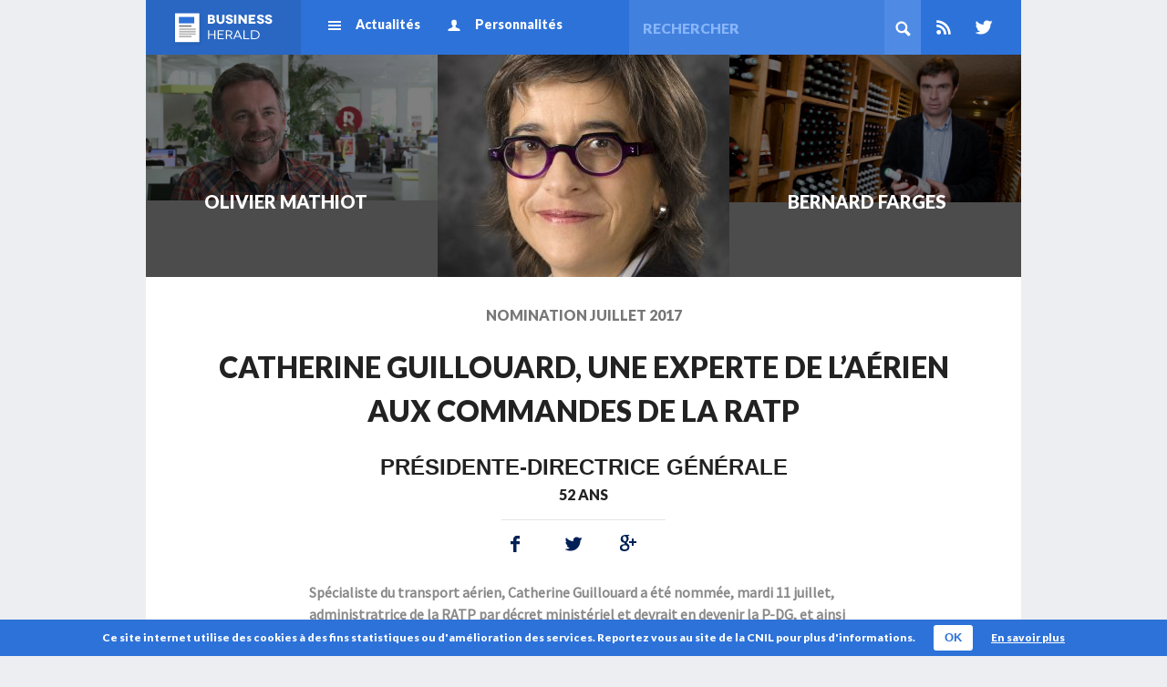

--- FILE ---
content_type: text/html; charset=UTF-8
request_url: https://business-herald.com/personnalites/catherine-guillouard-ratp
body_size: 10873
content:
<!doctype html>

<html lang="en" class="no-js" prefix="og: http://ogp.me/ns# fb: http://ogp.me/ns/fb#">

<head  profile="http://gmpg.org/xfn/11">

    <meta charset="UTF-8">

    <title>Catherine Guillouard, une experte de l&#039;aérien aux commandes de la RATP - Business Herald</title><link rel="preload" as="style" href="https://fonts.googleapis.com/css?family=Source%20Sans%20Pro%7CLato%3A900&#038;display=swap' rel='dns-prefetch" /><link rel="stylesheet" href="https://fonts.googleapis.com/css?family=Source%20Sans%20Pro%7CLato%3A900&#038;display=swap' rel='dns-prefetch" media="print" onload="this.media='all'" /><noscript><link rel="stylesheet" href="https://fonts.googleapis.com/css?family=Source%20Sans%20Pro%7CLato%3A900&#038;display=swap' rel='dns-prefetch" /></noscript>

    
    <meta name="viewport" content="initial-scale=1, maximum-scale=1">

    
    <link rel="shortcut icon" href="https://business-herald.com/wp-content/themes/business-herald/favicon.ico">

    <link rel="stylesheet" href="https://business-herald.com/wp-content/themes/business-herald-child/style.css">

    

    

    <!--[if lt IE 9]>

    <script src="https://business-herald.com/wp-content/themes/business-herald/js/vendor/html5shiv.js"></script>

    <![endif]-->

    <meta name='robots' content='index, follow, max-image-preview:large, max-snippet:-1, max-video-preview:-1' />
	<style>img:is([sizes="auto" i], [sizes^="auto," i]) { contain-intrinsic-size: 3000px 1500px }</style>
	
	<!-- This site is optimized with the Yoast SEO plugin v26.3 - https://yoast.com/wordpress/plugins/seo/ -->
	<link rel="canonical" href="https://business-herald.com/personnalites/catherine-guillouard-ratp" />
	<meta property="og:locale" content="fr_FR" />
	<meta property="og:type" content="article" />
	<meta property="og:title" content="Catherine Guillouard, une experte de l&#039;aérien aux commandes de la RATP - Business Herald" />
	<meta property="og:description" content="Spécialiste du transport aérien, Catherine Guillouard a été nommée, mardi 11 juillet, administratrice de la RATP par décret ministériel et devrait en devenir la P-DG, et ainsi succéder à Elisabeth Borne devenue ministre des Transports du gouvernement d&rsquo;Édouard Philippe. Proposée par Emmanuel Macron, cette énarque de 52 ans devra entre autres préparer l’entreprise à l’arrivée de la" />
	<meta property="og:url" content="https://business-herald.com/personnalites/catherine-guillouard-ratp" />
	<meta property="og:site_name" content="Business Herald" />
	<meta property="og:image" content="https://business-herald.com/wp-content/uploads/2017/07/catherine-guillouard-ratp.jpg" />
	<meta property="og:image:width" content="1133" />
	<meta property="og:image:height" content="1493" />
	<meta property="og:image:type" content="image/jpeg" />
	<meta name="twitter:label1" content="Durée de lecture estimée" />
	<meta name="twitter:data1" content="4 minutes" />
	<script type="application/ld+json" class="yoast-schema-graph">{"@context":"https://schema.org","@graph":[{"@type":"WebPage","@id":"https://business-herald.com/personnalites/catherine-guillouard-ratp","url":"https://business-herald.com/personnalites/catherine-guillouard-ratp","name":"Catherine Guillouard, une experte de l'aérien aux commandes de la RATP - Business Herald","isPartOf":{"@id":"https://business-herald.com/#website"},"primaryImageOfPage":{"@id":"https://business-herald.com/personnalites/catherine-guillouard-ratp#primaryimage"},"image":{"@id":"https://business-herald.com/personnalites/catherine-guillouard-ratp#primaryimage"},"thumbnailUrl":"https://business-herald.com/wp-content/uploads/2017/07/catherine-guillouard-ratp.jpg","datePublished":"2017-07-12T13:32:41+00:00","breadcrumb":{"@id":"https://business-herald.com/personnalites/catherine-guillouard-ratp#breadcrumb"},"inLanguage":"fr-FR","potentialAction":[{"@type":"ReadAction","target":["https://business-herald.com/personnalites/catherine-guillouard-ratp"]}]},{"@type":"ImageObject","inLanguage":"fr-FR","@id":"https://business-herald.com/personnalites/catherine-guillouard-ratp#primaryimage","url":"https://business-herald.com/wp-content/uploads/2017/07/catherine-guillouard-ratp.jpg","contentUrl":"https://business-herald.com/wp-content/uploads/2017/07/catherine-guillouard-ratp.jpg","width":1133,"height":1493,"caption":"Catherine Guillouard RATP"},{"@type":"BreadcrumbList","@id":"https://business-herald.com/personnalites/catherine-guillouard-ratp#breadcrumb","itemListElement":[{"@type":"ListItem","position":1,"name":"Personnalités","item":"https://business-herald.com/personnalites"},{"@type":"ListItem","position":2,"name":"Catherine Guillouard, une experte de l&rsquo;aérien aux commandes de la RATP"}]},{"@type":"WebSite","@id":"https://business-herald.com/#website","url":"https://business-herald.com/","name":"Business Herald","description":"Site d&#039;actualité économique, financière et industrielle","potentialAction":[{"@type":"SearchAction","target":{"@type":"EntryPoint","urlTemplate":"https://business-herald.com/?s={search_term_string}"},"query-input":{"@type":"PropertyValueSpecification","valueRequired":true,"valueName":"search_term_string"}}],"inLanguage":"fr-FR"}]}</script>
	<!-- / Yoast SEO plugin. -->


<link href='https://fonts.gstatic.com' crossorigin rel='preconnect' />
<link rel='stylesheet' id='wp-block-library-css' href='https://business-herald.com/wp-includes/css/dist/block-library/style.min.css' type='text/css' media='all' />
<style id='classic-theme-styles-inline-css' type='text/css'>
/*! This file is auto-generated */
.wp-block-button__link{color:#fff;background-color:#32373c;border-radius:9999px;box-shadow:none;text-decoration:none;padding:calc(.667em + 2px) calc(1.333em + 2px);font-size:1.125em}.wp-block-file__button{background:#32373c;color:#fff;text-decoration:none}
</style>
<style id='global-styles-inline-css' type='text/css'>
:root{--wp--preset--aspect-ratio--square: 1;--wp--preset--aspect-ratio--4-3: 4/3;--wp--preset--aspect-ratio--3-4: 3/4;--wp--preset--aspect-ratio--3-2: 3/2;--wp--preset--aspect-ratio--2-3: 2/3;--wp--preset--aspect-ratio--16-9: 16/9;--wp--preset--aspect-ratio--9-16: 9/16;--wp--preset--color--black: #000000;--wp--preset--color--cyan-bluish-gray: #abb8c3;--wp--preset--color--white: #ffffff;--wp--preset--color--pale-pink: #f78da7;--wp--preset--color--vivid-red: #cf2e2e;--wp--preset--color--luminous-vivid-orange: #ff6900;--wp--preset--color--luminous-vivid-amber: #fcb900;--wp--preset--color--light-green-cyan: #7bdcb5;--wp--preset--color--vivid-green-cyan: #00d084;--wp--preset--color--pale-cyan-blue: #8ed1fc;--wp--preset--color--vivid-cyan-blue: #0693e3;--wp--preset--color--vivid-purple: #9b51e0;--wp--preset--gradient--vivid-cyan-blue-to-vivid-purple: linear-gradient(135deg,rgba(6,147,227,1) 0%,rgb(155,81,224) 100%);--wp--preset--gradient--light-green-cyan-to-vivid-green-cyan: linear-gradient(135deg,rgb(122,220,180) 0%,rgb(0,208,130) 100%);--wp--preset--gradient--luminous-vivid-amber-to-luminous-vivid-orange: linear-gradient(135deg,rgba(252,185,0,1) 0%,rgba(255,105,0,1) 100%);--wp--preset--gradient--luminous-vivid-orange-to-vivid-red: linear-gradient(135deg,rgba(255,105,0,1) 0%,rgb(207,46,46) 100%);--wp--preset--gradient--very-light-gray-to-cyan-bluish-gray: linear-gradient(135deg,rgb(238,238,238) 0%,rgb(169,184,195) 100%);--wp--preset--gradient--cool-to-warm-spectrum: linear-gradient(135deg,rgb(74,234,220) 0%,rgb(151,120,209) 20%,rgb(207,42,186) 40%,rgb(238,44,130) 60%,rgb(251,105,98) 80%,rgb(254,248,76) 100%);--wp--preset--gradient--blush-light-purple: linear-gradient(135deg,rgb(255,206,236) 0%,rgb(152,150,240) 100%);--wp--preset--gradient--blush-bordeaux: linear-gradient(135deg,rgb(254,205,165) 0%,rgb(254,45,45) 50%,rgb(107,0,62) 100%);--wp--preset--gradient--luminous-dusk: linear-gradient(135deg,rgb(255,203,112) 0%,rgb(199,81,192) 50%,rgb(65,88,208) 100%);--wp--preset--gradient--pale-ocean: linear-gradient(135deg,rgb(255,245,203) 0%,rgb(182,227,212) 50%,rgb(51,167,181) 100%);--wp--preset--gradient--electric-grass: linear-gradient(135deg,rgb(202,248,128) 0%,rgb(113,206,126) 100%);--wp--preset--gradient--midnight: linear-gradient(135deg,rgb(2,3,129) 0%,rgb(40,116,252) 100%);--wp--preset--font-size--small: 13px;--wp--preset--font-size--medium: 20px;--wp--preset--font-size--large: 36px;--wp--preset--font-size--x-large: 42px;--wp--preset--spacing--20: 0.44rem;--wp--preset--spacing--30: 0.67rem;--wp--preset--spacing--40: 1rem;--wp--preset--spacing--50: 1.5rem;--wp--preset--spacing--60: 2.25rem;--wp--preset--spacing--70: 3.38rem;--wp--preset--spacing--80: 5.06rem;--wp--preset--shadow--natural: 6px 6px 9px rgba(0, 0, 0, 0.2);--wp--preset--shadow--deep: 12px 12px 50px rgba(0, 0, 0, 0.4);--wp--preset--shadow--sharp: 6px 6px 0px rgba(0, 0, 0, 0.2);--wp--preset--shadow--outlined: 6px 6px 0px -3px rgba(255, 255, 255, 1), 6px 6px rgba(0, 0, 0, 1);--wp--preset--shadow--crisp: 6px 6px 0px rgba(0, 0, 0, 1);}:where(.is-layout-flex){gap: 0.5em;}:where(.is-layout-grid){gap: 0.5em;}body .is-layout-flex{display: flex;}.is-layout-flex{flex-wrap: wrap;align-items: center;}.is-layout-flex > :is(*, div){margin: 0;}body .is-layout-grid{display: grid;}.is-layout-grid > :is(*, div){margin: 0;}:where(.wp-block-columns.is-layout-flex){gap: 2em;}:where(.wp-block-columns.is-layout-grid){gap: 2em;}:where(.wp-block-post-template.is-layout-flex){gap: 1.25em;}:where(.wp-block-post-template.is-layout-grid){gap: 1.25em;}.has-black-color{color: var(--wp--preset--color--black) !important;}.has-cyan-bluish-gray-color{color: var(--wp--preset--color--cyan-bluish-gray) !important;}.has-white-color{color: var(--wp--preset--color--white) !important;}.has-pale-pink-color{color: var(--wp--preset--color--pale-pink) !important;}.has-vivid-red-color{color: var(--wp--preset--color--vivid-red) !important;}.has-luminous-vivid-orange-color{color: var(--wp--preset--color--luminous-vivid-orange) !important;}.has-luminous-vivid-amber-color{color: var(--wp--preset--color--luminous-vivid-amber) !important;}.has-light-green-cyan-color{color: var(--wp--preset--color--light-green-cyan) !important;}.has-vivid-green-cyan-color{color: var(--wp--preset--color--vivid-green-cyan) !important;}.has-pale-cyan-blue-color{color: var(--wp--preset--color--pale-cyan-blue) !important;}.has-vivid-cyan-blue-color{color: var(--wp--preset--color--vivid-cyan-blue) !important;}.has-vivid-purple-color{color: var(--wp--preset--color--vivid-purple) !important;}.has-black-background-color{background-color: var(--wp--preset--color--black) !important;}.has-cyan-bluish-gray-background-color{background-color: var(--wp--preset--color--cyan-bluish-gray) !important;}.has-white-background-color{background-color: var(--wp--preset--color--white) !important;}.has-pale-pink-background-color{background-color: var(--wp--preset--color--pale-pink) !important;}.has-vivid-red-background-color{background-color: var(--wp--preset--color--vivid-red) !important;}.has-luminous-vivid-orange-background-color{background-color: var(--wp--preset--color--luminous-vivid-orange) !important;}.has-luminous-vivid-amber-background-color{background-color: var(--wp--preset--color--luminous-vivid-amber) !important;}.has-light-green-cyan-background-color{background-color: var(--wp--preset--color--light-green-cyan) !important;}.has-vivid-green-cyan-background-color{background-color: var(--wp--preset--color--vivid-green-cyan) !important;}.has-pale-cyan-blue-background-color{background-color: var(--wp--preset--color--pale-cyan-blue) !important;}.has-vivid-cyan-blue-background-color{background-color: var(--wp--preset--color--vivid-cyan-blue) !important;}.has-vivid-purple-background-color{background-color: var(--wp--preset--color--vivid-purple) !important;}.has-black-border-color{border-color: var(--wp--preset--color--black) !important;}.has-cyan-bluish-gray-border-color{border-color: var(--wp--preset--color--cyan-bluish-gray) !important;}.has-white-border-color{border-color: var(--wp--preset--color--white) !important;}.has-pale-pink-border-color{border-color: var(--wp--preset--color--pale-pink) !important;}.has-vivid-red-border-color{border-color: var(--wp--preset--color--vivid-red) !important;}.has-luminous-vivid-orange-border-color{border-color: var(--wp--preset--color--luminous-vivid-orange) !important;}.has-luminous-vivid-amber-border-color{border-color: var(--wp--preset--color--luminous-vivid-amber) !important;}.has-light-green-cyan-border-color{border-color: var(--wp--preset--color--light-green-cyan) !important;}.has-vivid-green-cyan-border-color{border-color: var(--wp--preset--color--vivid-green-cyan) !important;}.has-pale-cyan-blue-border-color{border-color: var(--wp--preset--color--pale-cyan-blue) !important;}.has-vivid-cyan-blue-border-color{border-color: var(--wp--preset--color--vivid-cyan-blue) !important;}.has-vivid-purple-border-color{border-color: var(--wp--preset--color--vivid-purple) !important;}.has-vivid-cyan-blue-to-vivid-purple-gradient-background{background: var(--wp--preset--gradient--vivid-cyan-blue-to-vivid-purple) !important;}.has-light-green-cyan-to-vivid-green-cyan-gradient-background{background: var(--wp--preset--gradient--light-green-cyan-to-vivid-green-cyan) !important;}.has-luminous-vivid-amber-to-luminous-vivid-orange-gradient-background{background: var(--wp--preset--gradient--luminous-vivid-amber-to-luminous-vivid-orange) !important;}.has-luminous-vivid-orange-to-vivid-red-gradient-background{background: var(--wp--preset--gradient--luminous-vivid-orange-to-vivid-red) !important;}.has-very-light-gray-to-cyan-bluish-gray-gradient-background{background: var(--wp--preset--gradient--very-light-gray-to-cyan-bluish-gray) !important;}.has-cool-to-warm-spectrum-gradient-background{background: var(--wp--preset--gradient--cool-to-warm-spectrum) !important;}.has-blush-light-purple-gradient-background{background: var(--wp--preset--gradient--blush-light-purple) !important;}.has-blush-bordeaux-gradient-background{background: var(--wp--preset--gradient--blush-bordeaux) !important;}.has-luminous-dusk-gradient-background{background: var(--wp--preset--gradient--luminous-dusk) !important;}.has-pale-ocean-gradient-background{background: var(--wp--preset--gradient--pale-ocean) !important;}.has-electric-grass-gradient-background{background: var(--wp--preset--gradient--electric-grass) !important;}.has-midnight-gradient-background{background: var(--wp--preset--gradient--midnight) !important;}.has-small-font-size{font-size: var(--wp--preset--font-size--small) !important;}.has-medium-font-size{font-size: var(--wp--preset--font-size--medium) !important;}.has-large-font-size{font-size: var(--wp--preset--font-size--large) !important;}.has-x-large-font-size{font-size: var(--wp--preset--font-size--x-large) !important;}
:where(.wp-block-post-template.is-layout-flex){gap: 1.25em;}:where(.wp-block-post-template.is-layout-grid){gap: 1.25em;}
:where(.wp-block-columns.is-layout-flex){gap: 2em;}:where(.wp-block-columns.is-layout-grid){gap: 2em;}
:root :where(.wp-block-pullquote){font-size: 1.5em;line-height: 1.6;}
</style>
<link rel='stylesheet' id='contact-form-7-css' href='https://business-herald.com/wp-content/plugins/contact-form-7/includes/css/styles.css' type='text/css' media='all' />
<link rel='stylesheet' id='parent-theme-css' href='https://business-herald.com/wp-content/themes/business-herald/style.min.css' type='text/css' media='all' />
<link rel='stylesheet' id='cookie_notice-css' href='https://business-herald.com/wp-content/themes/business-herald/cookie_notice.css' type='text/css' media='all' />
<script type="text/javascript" src="https://business-herald.com/wp-content/plugins/ti-wp-cookies/js/ti-wp-cookies-js.js" id="cookie_js_init-js"></script>
<link rel="https://api.w.org/" href="https://business-herald.com/wp-json/" /><link rel="alternate" title="oEmbed (JSON)" type="application/json+oembed" href="https://business-herald.com/wp-json/oembed/1.0/embed?url=https%3A%2F%2Fbusiness-herald.com%2Fpersonnalites%2Fcatherine-guillouard-ratp" />
<link rel="alternate" title="oEmbed (XML)" type="text/xml+oembed" href="https://business-herald.com/wp-json/oembed/1.0/embed?url=https%3A%2F%2Fbusiness-herald.com%2Fpersonnalites%2Fcatherine-guillouard-ratp&#038;format=xml" />
<style type="text/css" media="screen">
					#tiwp-cookie-bar {
						z-index: 999;
						display: none;
						direction: ltr;
						color: #ffffff;
						min-height: 30px;position: fixed;left: 0;
						right: 0;
						bottom: 0;
						z-index: 99999;
						padding:6px 20px 4px;
						background-color: #2d72d9;
						text-align:left;
						font-size: 12px;
						opacity: 1
					}
					#tiwp-cookie-bar a {
						color: #ffffff;
					}
					#tiwp-cookie-bar p {
						color: #ffffff;
						margin-bottom: 0;
					}
					#tiwp-cookie-bar a:hover { opacity: 0.9;}
					button#tiwpCookie {
						margin:0 20px;
						line-height:20px;
						background:#ffffff;
						border:none;
						color: #2d72d9;
						padding:4px 12px;
						border-radius: 3px;
						cursor: pointer;
						font-size: 13px;
						font-weight: bold;
						opacity: 1;
					}
					button#tiwpCookie:hover { opacity: 0.9; }
				</style><style type="text/css" media="screen">

      html { margin-top: 0px !important; }

      html body { margin-top: 0px !important; }

      </style><noscript><style id="rocket-lazyload-nojs-css">.rll-youtube-player, [data-lazy-src]{display:none !important;}</style></noscript>
<script>

  (function(i,s,o,g,r,a,m){i['GoogleAnalyticsObject']=r;i[r]=i[r]||function(){

  (i[r].q=i[r].q||[]).push(arguments)},i[r].l=1*new Date();a=s.createElement(o),

  m=s.getElementsByTagName(o)[0];a.async=1;a.src=g;m.parentNode.insertBefore(a,m)

  })(window,document,'script','//www.google-analytics.com/analytics.js','ga');



  ga('create', 'UA-40329549-1', 'business-herald.com');

  ga('send', 'pageview');

</script>
<style>
  .hide-warnings span[class^='wpcf7-not-valid-tip']{ display: none !important; }
</style>
<script type="text/javascript">
  // clear cf7 error msg on mouseover
  window.addEventListener('load', removeWarnings, false);

  function removeWarnings(){
    var els = document.getElementsByClassName('wpcf7-form-control-wrap');
    for (var i = 0; i < els.length; i++){
      els[i].onmouseover = function(){
        if( ! hasClass( this, 'hide-warnings' ) ) this.className += ' hide-warnings';
      };
    }
  }

  function hasClass( elem, klass ) { return (' ' + elem.className + ' ' ).indexOf( ' ' + klass + ' ' ) > -1; }
</script>
</head>
<!--[if lt IE 7 ]><body data-rsssl=1 class="ie6 wp-singular cpt_perso-template-default single single-cpt_perso postid-1961 wp-theme-business-herald wp-child-theme-business-herald-child catherine-guillouard-ratp"><![endif]-->

<!--[if IE 7 ]><body data-rsssl=1 class="ie7 wp-singular cpt_perso-template-default single single-cpt_perso postid-1961 wp-theme-business-herald wp-child-theme-business-herald-child catherine-guillouard-ratp"><![endif]-->

<!--[if IE 8 ]><body data-rsssl=1 class="ie8 wp-singular cpt_perso-template-default single single-cpt_perso postid-1961 wp-theme-business-herald wp-child-theme-business-herald-child catherine-guillouard-ratp"><![endif]-->

<!--[if IE 9 ]><body data-rsssl=1 class="ie9 wp-singular cpt_perso-template-default single single-cpt_perso postid-1961 wp-theme-business-herald wp-child-theme-business-herald-child catherine-guillouard-ratp"><![endif]-->

<!--[if (gt IE 9)|!(IE)]><!--><body data-rsssl=1 class="wp-singular cpt_perso-template-default single single-cpt_perso postid-1961 wp-theme-business-herald wp-child-theme-business-herald-child catherine-guillouard-ratp"><!--<![endif]-->



<div id="wrapper" role="main">

<header id="nav" class="clearfix" role="banner"  style="" >

	
		<div id="logo"><a href="https://business-herald.com/">Business Herald</a></div>

	


	<div id="menu" role="navigation">

		<div class="menu-header"><ul id="menu-header" class="menu"><li id="nav-actualits"><a href="https://business-herald.com/actualites">Actualités</a>
<ul class="sub-menu">
	<li id="nav-innovation"><a href="https://business-herald.com/categorie/innovation">Innovation</a></li>
	<li id="nav-enqute"><a href="https://business-herald.com/categorie/enquete">Enquête</a></li>
	<li id="nav-industrie"><a href="https://business-herald.com/categorie/industrie">Industrie</a></li>
	<li id="nav-finance"><a href="https://business-herald.com/categorie/finance">Finance</a></li>
	<li id="nav-environnement"><a href="https://business-herald.com/categorie/environnement-2">Environnement</a></li>
	<li id="nav-technologie"><a href="https://business-herald.com/categorie/technologie">Technologie</a></li>
</ul>
</li>
<li id="nav-personnalits"><a href="https://business-herald.com/personnalites">Personnalités</a>
<ul class="sub-menu">
	<li id="nav-nomination"><a href="https://business-herald.com/personnalites/type/nomination">Nomination</a></li>
	<li id="nav-biographie"><a href="https://business-herald.com/personnalites/type/portrait">Biographie</a></li>
</ul>
</li>
</ul></div>
	</div>

    <div id="menu-expand"><a href="#">Menu</a></div>

	<div id="search">

                    <form role="search" method="get" id="searchform" action="https://business-herald.com/">

                        <input id="siteSearch" type="text" name="s" placeholder="Rechercher"/>

                        <input type="hidden" name="post_type" value="post"/>

                        <button type="submit" id="siteSearchSub" name="siteSearchSub">Rechercher</button>

                    </form>

                </div>

                <div id="social">

                     <ul>

                        <li><a href="http://feeds.feedburner.com/BusinessHerald">Rss</a></li>

                        <li><a href="https://twitter.com/biz_herald/">Twitter</a></li>

                    </ul>

                </div>



</header>



<div class="wrap clearfix">

<section id="main-content">






	<article class="full-article nomination" id="post-1961">

		<div class="adjacents portraits clearfix">

			
		<ul class="items portraits clearfix">

			
			<li class="port-item" id="item-1">
				<div class="overlay"></div>
					
					<div class="thumbnail">

             			<img width="580" height="290" src="data:image/svg+xml,%3Csvg%20xmlns='http://www.w3.org/2000/svg'%20viewBox='0%200%20580%20290'%3E%3C/svg%3E" class="attachment-post-thumbnail size-post-thumbnail wp-post-image" alt="" decoding="async" fetchpriority="high" data-lazy-srcset="https://business-herald.com/wp-content/uploads/2013/12/olivier-mathiot-business-herald.jpg 580w, https://business-herald.com/wp-content/uploads/2013/12/olivier-mathiot-business-herald-300x150.jpg 300w, https://business-herald.com/wp-content/uploads/2013/12/olivier-mathiot-business-herald-50x25.jpg 50w" data-lazy-sizes="(max-width: 580px) 100vw, 580px" data-lazy-src="https://business-herald.com/wp-content/uploads/2013/12/olivier-mathiot-business-herald.jpg" /><noscript><img width="580" height="290" src="https://business-herald.com/wp-content/uploads/2013/12/olivier-mathiot-business-herald.jpg" class="attachment-post-thumbnail size-post-thumbnail wp-post-image" alt="" decoding="async" fetchpriority="high" srcset="https://business-herald.com/wp-content/uploads/2013/12/olivier-mathiot-business-herald.jpg 580w, https://business-herald.com/wp-content/uploads/2013/12/olivier-mathiot-business-herald-300x150.jpg 300w, https://business-herald.com/wp-content/uploads/2013/12/olivier-mathiot-business-herald-50x25.jpg 50w" sizes="(max-width: 580px) 100vw, 580px" /></noscript> 

        			</div>
        		<div class="inner">

            		<div class="nom"><a href="https://business-herald.com/personnalites/creer-une-silicon-valley-la-francaise-le-difficile-pari-dolivier-mathiot">Olivier Mathiot</a></div>

        		</div>

			</li>

			
			<li class="port-item" id="item-2">
				<div class="overlay"></div>
					
					<div class="thumbnail">

             			<img width="650" height="330" src="data:image/svg+xml,%3Csvg%20xmlns='http://www.w3.org/2000/svg'%20viewBox='0%200%20650%20330'%3E%3C/svg%3E" class="attachment-post-thumbnail size-post-thumbnail wp-post-image" alt="bernardfarges" decoding="async" data-lazy-srcset="https://business-herald.com/wp-content/uploads/2013/09/27003-650x330-bernardfarges6501.jpg 650w, https://business-herald.com/wp-content/uploads/2013/09/27003-650x330-bernardfarges6501-300x152.jpg 300w, https://business-herald.com/wp-content/uploads/2013/09/27003-650x330-bernardfarges6501-50x25.jpg 50w" data-lazy-sizes="(max-width: 650px) 100vw, 650px" data-lazy-src="https://business-herald.com/wp-content/uploads/2013/09/27003-650x330-bernardfarges6501.jpg" /><noscript><img width="650" height="330" src="https://business-herald.com/wp-content/uploads/2013/09/27003-650x330-bernardfarges6501.jpg" class="attachment-post-thumbnail size-post-thumbnail wp-post-image" alt="bernardfarges" decoding="async" srcset="https://business-herald.com/wp-content/uploads/2013/09/27003-650x330-bernardfarges6501.jpg 650w, https://business-herald.com/wp-content/uploads/2013/09/27003-650x330-bernardfarges6501-300x152.jpg 300w, https://business-herald.com/wp-content/uploads/2013/09/27003-650x330-bernardfarges6501-50x25.jpg 50w" sizes="(max-width: 650px) 100vw, 650px" /></noscript> 

        			</div>
        		<div class="inner">

            		<div class="nom"><a href="https://business-herald.com/personnalites/bernard-farges-civb">Bernard Farges</a></div>

        		</div>

			</li>

			
		</ul>

	</div>

	<div id="illu-nomination">
		<img width="340" height="320" src="data:image/svg+xml,%3Csvg%20xmlns='http://www.w3.org/2000/svg'%20viewBox='0%200%20340%20320'%3E%3C/svg%3E" class="attachment-nomination size-nomination wp-post-image" alt="Catherine Guillouard RATP" decoding="async" data-lazy-src="https://business-herald.com/wp-content/uploads/2017/07/catherine-guillouard-ratp-340x320.jpg" /><noscript><img width="340" height="320" src="https://business-herald.com/wp-content/uploads/2017/07/catherine-guillouard-ratp-340x320.jpg" class="attachment-nomination size-nomination wp-post-image" alt="Catherine Guillouard RATP" decoding="async" /></noscript>	</div>
	<section class="content perso">
		
		<header>
			<div class="grey ctype">Nomination <span class="grey"> <time>juillet 2017</time></span></div>
		
			<h1>Catherine Guillouard, une experte de l&rsquo;aérien aux commandes de la RATP</h1>

			<h2>Présidente-Directrice Générale</h2>
			<span class="age">52 ans</span>


		</header>

		<div class="row socialize clearfix">

			<ul class="clearfix">

    			<li class="facebook"><a onclick="javascript:shareOnFacebook('https://business-herald.com/personnalites/catherine-guillouard-ratp')" target="_blank" href="http://www.facebook.com/share.php?u=https://business-herald.com/personnalites/catherine-guillouard-ratp">Facebook</a></li>

    			<li class="twitter"><a onclick="javascript:shareOnTwitter('https://business-herald.com/personnalites/catherine-guillouard-ratp', 'Catherine Guillouard, une experte de l&rsquo;aérien aux commandes de la RATP')" target="_blank" href="https://twitter.com/intent/tweet?original_referere=https://business-herald.com/personnalites/catherine-guillouard-ratp&source=tweetbutton&text=Catherine Guillouard, une experte de l&rsquo;aérien aux commandes de la RATP&url=https://business-herald.com/personnalites/catherine-guillouard-ratp&via=Business Herald">Twitter</a></li>

    			<li class="google"><a onclick="javascript:shareOnGoogle('https://business-herald.com/personnalites/catherine-guillouard-ratp')" target="_blank" href="https://plus.google.com/share?url=https://business-herald.com/personnalites/catherine-guillouard-ratp">Google+</a></li>

    		</ul>

		</div>

		<div class="row interview">

			<div class="content clearfix">

				<p><b>Spécialiste du transport aérien, Catherine Guillouard a été nommée, mardi 11 juillet, administratrice de la RATP par décret ministériel et devrait en devenir la P-DG, et ainsi succéder à Elisabeth Borne devenue ministre des Transports du gouvernement d&rsquo;Édouard Philippe. Proposée par Emmanuel Macron, cette énarque de 52 ans devra entre autres préparer l’entreprise à l’arrivée de la concurrence qui débutera en 2025, avec la fin de son monopole sur les réseaux de bus. </b></p>
<h2>Une procédure complexe de nomination du nouveau P-DG de la RATP</h2>
<p><span style="font-weight: 400;">Elisabeth Borne a dirigé pendant deux ans la RATP avant de rejoindre en mai dernier le nouveau gouvernement en prenant la tête du ministère des Transports. En attendant la désignation du nouveau P-DG, Marie-Anne Bacot, membre du conseil d’administration de la RATP, a assuré l’intérim du groupe public. En effet, les textes de la RATP prévoient une procédure complexe pour désigner un nouveau P-DG. Cette nomination passe tout d’abord par la proposition, par le président de la République, d’un nouveau membre du conseil d’administration de la RATP comme représentant de l’Etat.</span></p>
<p><span style="font-weight: 400;">Par la suite, le conseil d’administration de l’entreprise se réunit en séance exceptionnelle pour proposer formellement un nouvel administrateur comme P-DG de la RATP au gouvernement. Les présidents de l’Assemblée nationale et du Sénat sont alors saisis de cette proposition, afin que la commission concernée par les deux assemblées se prononce. Une fois l’avis favorable délivré par les deux commissions, la nomination est confirmée en Conseil des ministres, et le Chef de l’Etat procède à la nomination du nouveau P-DG.</span></p>
<p><span style="font-weight: 400;">Catherine Guillouard ne faisait pas figure de favorite pour diriger la RATP. En effet, deux autres personnalités étaient pressenties par la presse spécialisée : Sandra Lagumina, ex-directrice générale d&rsquo;Engie et présidente du conseil d&rsquo;administration du Conservatoire national supérieur de musique et de danse de Paris, et Bruno Angles, président de Crédit suisse pour la France et la Belgique et administrateur de la RATP. Lors des entretiens avec l&rsquo;Agence des participations de l&rsquo;Etat (APE) et le ministère des Transports, Catherine Guillouard, ancienne compétitrice internationale de ski alpin, a finalement su convaincre par son énergie et sa connaissance pointue des dossiers. </span></p>
<h2>Aucune expérience dans les transports terrestres</h2>
<p><span style="font-weight: 400;">Sortie de l&rsquo;ENA en 1993, Catherine Guillouard débute sa carrière à la direction du Trésor avant de passer ensuite dans le monde de l&rsquo;entreprise. Tout d’abord dix ans chez Air France (1997 à 2007) où elle occupe plusieurs postes à responsabilités : directrice déléguée aux opérations aériennes, déléguée générale ressources humaines et changement et enfin directrice des affaires financières. De 2007 à 2013, elle quitte le transport aérien pour occuper de nouveau les fonctions de directrice financière mais chez l’opérateur de satellites de communications Eutelsat. </span></p>
<p><span style="font-weight: 400;">En 2013, elle rejoint le distributeur de matériel électrique Rexel, d&rsquo;abord comme directrice financière, puis comme directeur général délégué de 2014 à février 2017, date à laquelle elle quitte l&rsquo;entreprise pour « divergence de vues sur la mise en œuvre de la nouvelle orientation stratégique ».</span></p>
<h2>Objectif : préparer l’entreprise à l’arrivée de la concurrence</h2>
<p><span style="font-weight: 400;">Les défis qui attendent Catherine Guillouard sont nombreux, pour cela elle pourra s’appuyer sur « Défis 2025 », le plan stratégique mis en place en 2015 par Elisabeth Borne alors qu’elle venait d’être nommée à la tête de la RATP. Ce plan définit dix chantiers prioritaires de la sécurité ferroviaire à la transformation numérique en passant par le développement international. </span></p>
<p><span style="font-weight: 400;">Catherine Guillouard aura à relever un défi majeur : celui de préparer la RATP à l’arrivée de la concurrence sur les lignes existantes, en 2025 pour les bus, en 2030 pour les tramways et en 2039 pour le métro et le RER. </span></p>
<p><span style="font-weight: 400;">L’inexpérience de la future P-DG dans le transport public et dans les relations sociales ne manque pas d’inquiéter les syndicats de l’entreprise. En effet, l’arrivée de la concurrence suscite de nombreuses incertitudes chez les employés qui craignent que la RATP fasse partie de la vague de cessions de participations annoncée par l’Etat dans un certain nombre d&rsquo;entreprises publiques. Toutefois, des voix se sont élevées pour rassurer les sceptiques quant aux capacités de Catherine Guillouard à dialoguer avec les syndicats, rappelant qu’elle avait présidé à Air France le comité d’entreprise des personnels navigants avant de devenir numéro deux des ressources humaines de la compagnie.</span></p>

			</div>
		</div>
		
	</section>

</article>


</section>


		</div>  <!-- END WRAP -->
	</div><!-- END MAIN - WRAPPER -->
	<footer id="footer" role="contentinfo" class="clearfix">
		<nav class="clearfix">
				<div class="menu-footer"><ul id="menu-footer" class="menu"><li id="nav-actualits"><a href="https://business-herald.com/actualites">Actualités</a></li>
<li id="nav-apropos"><a rel="nofollow" href="https://business-herald.com/a-propos">A propos</a></li>
</ul></div>
		</nav>
	</footer>		
	<script type="speculationrules">
{"prefetch":[{"source":"document","where":{"and":[{"href_matches":"\/*"},{"not":{"href_matches":["\/wp-*.php","\/wp-admin\/*","\/wp-content\/uploads\/*","\/wp-content\/*","\/wp-content\/plugins\/*","\/wp-content\/themes\/business-herald-child\/*","\/wp-content\/themes\/business-herald\/*","\/*\\?(.+)"]}},{"not":{"selector_matches":"a[rel~=\"nofollow\"]"}},{"not":{"selector_matches":".no-prefetch, .no-prefetch a"}}]},"eagerness":"conservative"}]}
</script>
	<script type="text/javascript">
		function init() {
			document.getElementById("tiwp-cookie-bar").style.display = "block";
		}
		document.addEventListener("DOMContentLoaded", function(event) {
			if (tiwpReadCookie("tiwpAccCookies") != "ok") { init(); }
		});
	</script>
	<script type='text/javascript'>
		/* <![CDATA[ */
		var MyAjax = {"ajaxurl":"https://business-herald.com/wp-content/themes/business-herald/wp-admin/admin-ajax.php"};
			/* ]]> */
</script>
	<script>!window.jQuery && document.write('<script src="https://business-herald.com/wp-content/themes/business-herald/js/vendor/jquery-1.9.0.min.js"><\/script>')</script>
	<!--[if lt IE 7 ]><script src="https://business-herald.com/wp-content/themes/business-heraldjs/dd_belatedpng.js?v=1"></script><![endif]-->
	<script type="text/javascript" src="https://business-herald.com/wp-includes/js/dist/hooks.min.js" id="wp-hooks-js"></script>
<script type="text/javascript" src="https://business-herald.com/wp-includes/js/dist/i18n.min.js" id="wp-i18n-js"></script>
<script type="text/javascript" id="wp-i18n-js-after">
/* <![CDATA[ */
wp.i18n.setLocaleData( { 'text direction\u0004ltr': [ 'ltr' ] } );
/* ]]> */
</script>
<script type="text/javascript" src="https://business-herald.com/wp-content/plugins/contact-form-7/includes/swv/js/index.js" id="swv-js"></script>
<script type="text/javascript" id="contact-form-7-js-translations">
/* <![CDATA[ */
( function( domain, translations ) {
	var localeData = translations.locale_data[ domain ] || translations.locale_data.messages;
	localeData[""].domain = domain;
	wp.i18n.setLocaleData( localeData, domain );
} )( "contact-form-7", {"translation-revision-date":"2025-02-06 12:02:14+0000","generator":"GlotPress\/4.0.1","domain":"messages","locale_data":{"messages":{"":{"domain":"messages","plural-forms":"nplurals=2; plural=n > 1;","lang":"fr"},"This contact form is placed in the wrong place.":["Ce formulaire de contact est plac\u00e9 dans un mauvais endroit."],"Error:":["Erreur\u00a0:"]}},"comment":{"reference":"includes\/js\/index.js"}} );
/* ]]> */
</script>
<script type="text/javascript" id="contact-form-7-js-before">
/* <![CDATA[ */
var wpcf7 = {
    "api": {
        "root": "https:\/\/business-herald.com\/wp-json\/",
        "namespace": "contact-form-7\/v1"
    },
    "cached": 1
};
/* ]]> */
</script>
<script type="text/javascript" src="https://business-herald.com/wp-content/plugins/contact-form-7/includes/js/index.js" id="contact-form-7-js"></script>
<script type="text/javascript" id="disqus_count-js-extra">
/* <![CDATA[ */
var countVars = {"disqusShortname":"businessherald"};
/* ]]> */
</script>
<script type="text/javascript" src="https://business-herald.com/wp-content/plugins/disqus-comment-system/public/js/comment_count.js" id="disqus_count-js"></script>
<script type="text/javascript" id="disqus_embed-js-extra">
/* <![CDATA[ */
var embedVars = {"disqusConfig":{"integration":"wordpress 3.1.3 6.8.3"},"disqusIdentifier":"1961 https:\/\/business-herald.com\/?post_type=cpt_perso&p=1961","disqusShortname":"businessherald","disqusTitle":"Catherine Guillouard, une experte de l\u2019a\u00e9rien aux commandes de la RATP","disqusUrl":"https:\/\/business-herald.com\/personnalites\/catherine-guillouard-ratp","postId":"1961"};
/* ]]> */
</script>
<script type="text/javascript" src="https://business-herald.com/wp-content/plugins/disqus-comment-system/public/js/comment_embed.js" id="disqus_embed-js"></script>
<script type="text/javascript" src="https://business-herald.com/wp-content/themes/business-herald/js/vendor/modernizr-2.6.2.min.js" id="modernizr-js"></script>
<script type="text/javascript" src="https://business-herald.com/wp-content/themes/business-herald/js/vendor/jquery-ui.min.js" id="jquery-ui-js"></script>
<script type="text/javascript" src="https://business-herald.com/wp-includes/js/comment-reply.js" id="comment-reply-js"></script>
<script type="text/javascript" src="https://business-herald.com/wp-content/themes/business-herald/js/plugins.min.js" id="jquery-plugins-js"></script>
<script type="text/javascript" src="https://business-herald.com/wp-content/themes/business-herald/js/script.min.js" id="jquery-scripts-js"></script>
    

    <script>

    if (typeof infinitescroll !== 'undefined' && $.isFunction(infinitescroll)) {

      var infinite_scroll = {

          debug: false,

          loading: {

              img: "https://business-herald.com/wp-content/themes/business-herald/images/ajax-loader.gif",

              msgText: "Chargement en cours...",

              finishedMsg: "Vous avez consulté toutes les actualités"

          },

          "nextSelector":".paging a#prev",

          "navSelector":".more.article",

          "itemSelector": "li.port-item, li.actu-item",

          "contentSelector":"ul.items"

      };

      $(infinite_scroll.contentSelector ).infinitescroll( infinite_scroll );

      $(window).unbind('.infscr');

      $('a#prev').click(function(e){

        $(infinite_scroll.contentSelector).infinitescroll('retrieve');

          e.preventDefault();

      });



      $(document).ajaxError(function(e,xhr,opt){

        if (xhr.status == 404) $('a#prev').text('Plus aucun article');

      });
    }

    </script>

    <div id="tiwp-cookie-bar" style="text-align:center"><p class="text">Ce site internet utilise des cookies à des fins statistiques ou d'amélioration des services. Reportez vous au site de la CNIL pour plus d'informations.<button id="tiwpCookie" tabindex=1 onclick="tiwpAcceptCookies('both', 'bottom');">OK</button><a tabindex=1 href="http://www.cnil.fr/vos-droits/vos-traces/les-cookies/" target="_blank">En savoir plus</a></p></div><script>window.lazyLoadOptions={elements_selector:"img[data-lazy-src],.rocket-lazyload,iframe[data-lazy-src]",data_src:"lazy-src",data_srcset:"lazy-srcset",data_sizes:"lazy-sizes",class_loading:"lazyloading",class_loaded:"lazyloaded",threshold:300,callback_loaded:function(element){if(element.tagName==="IFRAME"&&element.dataset.rocketLazyload=="fitvidscompatible"){if(element.classList.contains("lazyloaded")){if(typeof window.jQuery!="undefined"){if(jQuery.fn.fitVids){jQuery(element).parent().fitVids()}}}}}};window.addEventListener('LazyLoad::Initialized',function(e){var lazyLoadInstance=e.detail.instance;if(window.MutationObserver){var observer=new MutationObserver(function(mutations){var image_count=0;var iframe_count=0;var rocketlazy_count=0;mutations.forEach(function(mutation){for(var i=0;i<mutation.addedNodes.length;i++){if(typeof mutation.addedNodes[i].getElementsByTagName!=='function'){continue}
if(typeof mutation.addedNodes[i].getElementsByClassName!=='function'){continue}
images=mutation.addedNodes[i].getElementsByTagName('img');is_image=mutation.addedNodes[i].tagName=="IMG";iframes=mutation.addedNodes[i].getElementsByTagName('iframe');is_iframe=mutation.addedNodes[i].tagName=="IFRAME";rocket_lazy=mutation.addedNodes[i].getElementsByClassName('rocket-lazyload');image_count+=images.length;iframe_count+=iframes.length;rocketlazy_count+=rocket_lazy.length;if(is_image){image_count+=1}
if(is_iframe){iframe_count+=1}}});if(image_count>0||iframe_count>0||rocketlazy_count>0){lazyLoadInstance.update()}});var b=document.getElementsByTagName("body")[0];var config={childList:!0,subtree:!0};observer.observe(b,config)}},!1)</script><script data-no-minify="1" async src="https://business-herald.com/wp-content/plugins/wp-rocket/assets/js/lazyload/17.5/lazyload.min.js"></script>	<script type="text/javascript">
	/* <![CDATA[ */
		jQuery('#sidebar .widget:nth-child(even)').css('margin-right', 0);
	/* ]]> */
	</script>
</body>
</html>
<!-- This website is like a Rocket, isn't it? Performance optimized by WP Rocket. Learn more: https://wp-rocket.me - Debug: cached@1766769460 -->

--- FILE ---
content_type: text/css; charset=utf-8
request_url: https://business-herald.com/wp-content/themes/business-herald-child/style.css
body_size: 463
content:
/*
 Theme Name:   Business Herald Child
 Description:  Business Herald Child Theme
 Author:       ReputationSquad
 Template:     business-herald
 Text Domain:  business-herald-child
*/
/*@import url("../business-herald/style.css");*/

body:after {
  position:absolute;
  width:0;
  height:0;
  overflow:hidden;
  z-index:-1;
  content:url('');
}

#enquete{
    background-size: contain;
    background-position: center;
    background-repeat: no-repeat;
    background-color: #333;
	-webkit-transition: all 0.4s;
	-moz-transition: all 0.4s;
	-ms-transition: all 0.4s;
	transition: all 0.4s;
}

#enquete .btn-move {
    position: absolute;
    top: 0;
    height: 100%;
    width: 45px;
    cursor: pointer;
    text-align: center;
    font-size: 45px;
    font-family: 'Courier New';
    font-weight: 100;
    background: rgba(0,0,0,0.5);
    color: #fff;
    cursor: pointer;
    opacity: 0;
    filter: alpha(opacity=0);
    -ms-filter: "progid:DXImageTransform.Microsoft.Alpha(Opacity=0)";
    transition: opacity 0.3s;
    -webkit-transition: opacity 0.3s;
    -moz-transition: opacity 0.3s;
}

#enquete .btn-move span {
	position: absolute;
	top: 50%;
	left: 9px;
	margin-top: -26px;
}

#enquete .btn-move:hover {
	opacity: 1;
}

#next-header {
    right: 0;
}

#prev-header {
    left: 0;
}


--- FILE ---
content_type: text/css; charset=utf-8
request_url: https://business-herald.com/wp-content/themes/business-herald/style.min.css
body_size: 6675
content:
.clear,.clearfix:after{height:0;clear:both;visibility:hidden}#nav #logo,#nav #logo a,.clear,.clearfix,.ir,article,aside,figure,footer,header,hgroup,hr,nav,section{display:block}#menu ul li a,ins{text-decoration:none}#enquete .fixed-banner .social-share ul,#enquete .fixed-banner ul.menu,#menu ul,#sidebar .widget ul,#social ul,.abcd ul,.article-bar .sticky ul,.portraits,.socialize ul{list-style-type:none}.clear,.clearfix:after,.hidden,.invisible{visibility:hidden}al @font-face{font-family:stationmedium;src:url(police/station-webfont.eot);src:url(police/station-webfont.eot?#iefix) format('embedded-opentype'),url(police/station-webfont.woff) format('woff'),url(police/station-webfont.ttf) format('truetype'),url(police/station-webfont.svg#stationmedium) format('svg');font-weight:400;font-style:normal}abbr,address,article,aside,audio,b,blockquote,body,caption,cite,code,dd,del,dfn,div,dl,dt,em,fieldset,figure,footer,form,h1,h2,h3,h4,h5,h6,header,hgroup,html,i,iframe,img,ins,kbd,label,legend,li,mark,menu,nav,object,ol,p,pre,q,samp,section,small,span,strong,sub,sup,table,tbody,td,tfoot,th,thead,time,tr,ul,var,video{border:0;outline:0;font-size:100%;vertical-align:baseline;background:0 0;margin:0;padding:0}ins,mark{background-color:#ff9;color:#000}nav ul{list-style:none}blockquote,q{quotes:none}blockquote:after,blockquote:before,q:after,q:before{content:none}a{font-size:100%;vertical-align:baseline;background:0 0;margin:0;padding:0;color:#2d72d9}mark{font-style:italic;font-weight:700}del{text-decoration:line-through}abbr[title],dfn[title]{border-bottom:1px dotted #000;cursor:help}table{border-collapse:collapse;border-spacing:0;font:100%}input,select{vertical-align:middle}input,select,textarea{font:99% sans-serif}sub,sup{font-size:smaller}body,strong,th{font-weight:700}code,kbd,pre,samp{font-family:monospace,sans-serif}body,input,select,textarea{color:#444}h1,h2,h3,h4,h5,h6{font-weight:700;text-rendering:optimizeLegibility}html{-webkit-font-smoothing:antialiased;overflow-y:scroll}a:active,a:hover{outline:0}a:hover{color:#036}td,td img{vertical-align:top}sub{vertical-align:sub}sup{vertical-align:super}pre{padding:15px;white-space:pre;white-space:pre-wrap;white-space:pre-line;word-wrap:break-word}.ie6 input,input[type=radio]{vertical-align:text-bottom}input[type=checkbox]{vertical-align:bottom}button,input[type=button],input[type=submit],label{cursor:pointer}::-moz-selection{color:#fff}::selection{color:#fff}a:link{-webkit-tap-highlight-color:#FF5E99}button{width:auto;overflow:visible}.ie7 img{-ms-interpolation-mode:bicubic}img.full{max-width:100%}.grey{color:#777}.single .content .wp-caption-text{font-size:.8em;padding:5px;margin-bottom:0}fieldset,hr{border:0;padding:0}h3,hr{margin:1em 0}.ir{text-indent:-999em;background-repeat:no-repeat}.visuallyhidden{position:absolute!important}.clear{overflow:hidden;width:0}* html .clearfix{height:1%}button,html,input,select,textarea{color:#222}body{font-size:1em;line-height:1.4}h1{font-size:2em;margin:.67em 0}h2{font-size:1.5em;margin:.83em 0}h3{font-size:1.17em}h4{font-size:1em;margin:1.33em 0}h5{font-size:.83em;margin:1.67em 0}h6{font-size:.67em;margin:2.33em 0}::-moz-selection{background:#b3d4fc;text-shadow:none}::selection{background:#b3d4fc;text-shadow:none}hr{height:1px;border-top:1px solid #ccc}img{vertical-align:middle}fieldset{margin:0}textarea{resize:vertical}.chromeframe{margin:.2em 0;background:#ccc;color:#000;padding:.2em 0}#menu ul li a,#nav #logo{background-repeat:no-repeat}#menu ul li ul.sub-menu,#menu ul li:hover,#search #siteSearchSub{background-color:#4f8be5}header#nav{width:960px;height:60px;background-color:#2d72d9;position:fixed;top:0;z-index:2000}#nav #logo{margin:0;background-color:#2967c3;height:100%;width:170px;float:left;background-image:url(images/logo.png);background-position:50%}#nav #logo a{text-indent:-9999em;width:100%;height:100%}#nav #menu{float:left;width:360px;height:100%}#menu ul{margin:0;padding:0}#menu ul li{float:left;position:relative;padding:15px 30px 23px 15px}#menu ul li:first-child{padding-left:30px;padding-right:15px;margin-right:0}#menu ul li a{color:#fff;font-size:.875em;padding-left:30px;background-image:url(images/sprite.png);background-position:0 -24px;text-transform:capitalize}#enquete,#illu-portrait,#search #siteSearch,.actu-list .items,input{text-transform:uppercase}#menu ul li:first-child a{background-position:0 5px}#menu ul li ul.sub-menu{position:absolute;top:100%;left:0;width:120%;margin:0;padding:15px 25px 10px;display:none}#nav #search,#search #siteSearch{background-color:#4280dd;height:100%}#menu ul li ul.sub-menu li{text-align:left;background-image:none;margin:0 0 15px;padding:0;float:none}#menu ul li ul..sub-menu li:first-child{margin-left:0}#menu ul li ul.sub-menu li a{background-image:none;color:#000}#search #siteSearchSub,#social ul li a{background-image:url(images/sprite.png);background-repeat:no-repeat;text-indent:-9999em}#menu ul li ul.sub-menu li a:hover{text-decoration:underline;color:#fff}#menu ul li:hover a{color:#000;background-position:0 -330px}#menu ul li:first-child:hover a{background-position:0 -313px}#menu ul li:hover ul.sub-menu{display:block}#menu-expand{display:none}#nav #search{width:320px;float:left}#nav #search form{width:100%;height:100%;position:relative}#search #siteSearch{border:none;margin:0;padding:0 0 0 4.68%;width:95.32%;color:#fff;font-family:Novecentowide-Bold,Lato,Myriad Pro,Arial,Sans Sherif}#siteSearch::-webkit-input-placeholder{color:#89B6FA},#siteSearch:-moz-placeholder{color:#89B6FA}#siteSearch:-ms-input-placeholder{color:#89B6FA}#siteSearch:focus::-webkit-input-placeholder{color:#5E9AF2},#siteSearch:focus:-moz-placeholder{color:#5E9AF2}#siteSearch:focus:-ms-input-placeholder{color:#5E9AF2}#search #siteSearch:focus{background-color:#4f8be5;border:none;outline:0}#search #siteSearchSub{display:block;position:absolute;height:60px;width:40px;top:0;right:0;border:none;margin:0;padding:0;background-position:12px -255px}#nav #social{width:110px;height:60px;float:right}#social ul{margin:19px 0 0;padding:0}#social ul li{float:left;margin-left:10px;width:30px;height:22px}#social ul li a{display:block;height:100%;width:100%;background-position:10px -205px}#social ul li:first-child a{background-image:url(images/rss.png);background-position:0 0}#social ul li a:hover{background-position:10px -493px}#social ul li:first-child a:hover{background-image:url(images/rss-hover.png);background-position:0 0}body{background-color:#eceef1;font-family:Novecentowide-Bold,Lato,Myriad Pro,Arial,Sans Sherif}input{font-family:Novecentowide-Bold,Lato,Myriad Pro,Arial,Sans Sherif;outline:0}#wrapper{width:960px;margin:0 auto;position:relative}.wrap{width:100%;margin:60px auto 0;clear:both;float:none}.ie7 .wrap{padding-top:60px!important;position:relative}#enquete,#illu-portrait{width:100%;height:482px;background-color:#d7d7d7;clear:both;float:none;color:#fff;overflow:hidden;position:relative}#enquete .inner{padding-top:90px;padding-left:40px;height:482px;background-image:url(images/bg_enquete.png);background-repeat:no-repeat;background-position:0 0}#enquete .fixed-banner .social-share ul li a,#sidebar .widget_tabs ul.tabs li,.actu-list .items .actu-item .thumbnail .arrow,.socialize ul li a,span.com{background-image:url(images/sprite.png);background-repeat:no-repeat}#enquete .inner h1{width:450px}#enquete .inner h1 a{color:#fff;text-decoration:none}#enquete .inner h1 a:hover{text-decoration:underline}#enquete .fixed-banner{position:absolute;bottom:0;right:0;background-color:#2d72d9;font-size:.8em;width:60%;height:60px}#enquete .fixed-banner div{float:left}#enquete .fixed-banner .social-share{width:45%}#enquete .fixed-banner .social-share ul{margin:0;padding-top:0}#enquete .fixed-banner .social-share ul li{float:left;padding-top:18px;display:block;width:30px;height:22px;margin-left:20px}#enquete .fixed-banner .social-share ul li a{display:block;width:100%;height:100%;text-indent:-9999em;background-position:10px -206px}#enquete .fixed-banner .social-share ul li.facebook a{background-position:10px -234px}#enquete .fixed-banner .social-share ul li.twitter a{background-position:10px -206px}#enquete .fixed-banner .social-share ul li.google a{background-position:10px -450px}#enquete .fixed-banner .social-share ul li.facebook a:hover{background-position:10px -515px}#enquete .fixed-banner .social-share ul li.twitter a:hover{background-position:10px -493px}#enquete .fixed-banner .social-share ul li.google a:hover{background-position:10px -472px}#enquete .fixed-banner .arianne{padding-top:0;height:100%;width:55%;float:right}#enquete .fixed-banner .arianne span{display:block;float:left;height:43px;width:50%;padding-top:18px;color:#898989;text-align:center}#enquete .fixed-banner .arianne a{color:#fff;text-decoration:none}#enquete .fixed-banner .arianne .time{background-color:#fff;display:block;float:right}.page-template #enquete .fixed-banner{width:622px}#enquete .fixed-banner ul.menu{margin:0;padding:0}#enquete .fixed-banner ul.menu li:first-child{float:left}#enquete .fixed-banner ul.menu li{float:right;width:33.33%;text-align:center}#enquete .fixed-banner ul.menu li a{color:#fff;display:block;text-align:center;width:100%;text-decoration:none;height:100%;line-height:60px}#enquete .fixed-banner ul.menu li a.active,#enquete .fixed-banner ul.menu li a:hover,#enquete .fixed-banner ul.menu li.current-menu-item a{background-color:#fff;color:#262626}span.com{font-size:1em;display:inline-block;padding-right:40px;background-position:20px -87px}span.com.view{background-position:35px -641px}span.com a{text-decoration:none;color:#898989}span.com a:hover{color:#363636}#enquete span.com{background-position:20px -63px;color:#fff}#enquete span.com a{color:#fff}.page-template-actu-php #main-content,.page-template-mostcommented-php #main-content,.page-template-mostviewed-php #main-content{background-color:transparent!important}.actu-list .items{margin:0;padding:0;list-style-type:none}.actu-list .items .actu-item{width:100%;background-color:#fff;margin-bottom:1px;float:left;height:auto;position:relative}.actu-list .items .actu-item p{font-size:.8em;color:#898989;font-family:"Source Sans Pro";text-transform:none;margin-top:1.2em;font-weight:400!important}.actu-list .items .actu-item .meta{width:158px;height:95px;float:left;margin:20px 0 0;font-size:.8em;color:#898989;text-align:center}.actu-list .items .actu-item .meta span{display:block}.actu-list .items .actu-item .meta span.com{display:inline-block}.actu-list .items .actu-item .meta .category a{text-decoration:none;color:#898989}.actu-list .items .actu-item .meta .category a:hover{text-decoration:none;color:#363636}.actu-list .items .actu-item .thumbnail{width:180px;height:100%;float:left;position:relative;background-color:#d7d7d7;overflow:hidden}.actu-list .items .actu-item .thumbnail img{min-width:100%;height:auto}.actu-list .items .actu-item .thumbnail .arrow{position:absolute;right:0;top:43px;width:25px;height:30px;background-position:5px -130px}.actu-list .items .actu-item .title{margin:25px 30px 25px 35px;width:552px;float:left;font-size:1.25em}.actu-list .items .actu-item .title a{text-decoration:none;color:#2d72d9}.actu-list .items .actu-item .title a:hover{color:#363636}.actu-list .items .actu-item .metabis{font-size:.6em;display:none;margin-bottom:.5em}.actu-list .items .actu-item .metabis a{color:#898989}.actu-list .items .actu-item .metabis a:hover{color:#363636}.more,.more a{color:#fff;width:100%;text-align:center}.paging{display:block!important}.more{display:block;height:50px;background-color:#2d72d9;margin:20px 0 30px;line-height:50px;clear:both;float:none}.more.article{display:block!important}.more a{display:block;height:100%;text-decoration:none}.more a:hover{background-color:#262626;color:#box;fff-shadow:0 0 10px rgba(0,0,0,.2)}#infscr-loading{width:100%;text-align:center;color:#2d72d9;margin-bottom:50px 0}#infscr-loading img{padding:30px 0}#footer{margin:30px auto}.single #footer{margin-top:0}#footer #menu-footer{width:150px;margin:0 auto}#footer #menu-footer li{float:left;margin-right:20px;font-size:.625em}#footer #menu-footer li a{color:#777;text-decoration:none;font-weight:400;font-family:Lato,Myriad Pro,Arial,Sans Sherif}#footer #menu-footer li a:hover{text-decoration:underline}.single #footer #menu-footer{margin-bottom:30px}.ie7 #sidebar #widget_tabs-2 .tabs li{width:33%}.page #main-content,.single #main-content{background-color:#fff}.page .content,.single .content{margin:30px 50px;padding-top:30px;font-family:'Source Sans Pro',sans-serif;color:#898989;font-weight:400;line-height:1.5em;font-size:1em}.single .article .content h2,.single .content h2{font-family:Novecentowide-Bold,Myriad Pro,Arial,Sans Sherif;color:#222;line-height:1.5em;text-transform:uppercase}.single .article .content h2{font-weight:700;font-size:1em}.single .content h2{font-weight:700}.single .content p.teaser{color:#898989;line-height:1.8em;font-size:1.2em;margin-bottom:30px;font-family:Novecentowide-Bold,Lato,Myriad Pro,Arial,Sans Sherif;text-transform:uppercase;font-weight:700}.single .article .content p.teaser{font-size:1em}.single .content p{margin-bottom:1.5em}.single .content p small{text-transform:uppercase;font-size:.8em;line-height:1.2em}.alignleft{float:left;margin:10px 10px 10px 0}.alignright{float:right;margin:10px 0 10px 10px}img.alignleft{float:left;margin-right:20px;margin-bottom:20px}img.alignright{float:right;margin-left:20px;margin-bottom:20px}img.aligncenter{display:block;margin-left:auto;margin-right:auto}.wp-caption{border:1px solid #ddd;text-align:center;padding-top:4px}.single .full-article p img.alignleft.full-size{min-width:100%;width:960px;max-width:960px;margin-left:-50px;clear:both;float:none}.single .content blockquote{font-size:1.2em;line-height:1.5em;margin:2em 4em 2em 2.1875em}.single .content blockquote p{border-left:1px solid #e5e5e5;padding-left:15px;font-size:1em;font-weight:700;color:#2d72d9}.single .content blockquote footer{color:#222;font-weight:700}.article-bar .sticky ul li a,span#top a{color:#262626;text-decoration:none}.single .full-article{overflow:hidden}.single .full-article .content{max-width:70%}.single aside.article-bar{position:absolute;font-size:.6em;right:0;top:610px;width:170px}.article-bar .sticky{padding:20px;width:150px;background-color:#d7d7d7;font-family:'Source Sans Pro',sans-serif;font-size:12px;position:relative;border-bottom:2px solid #666 text-transform: capitalize}.single .small-article aside#sidebar,.single footer h4,.small-content header{font-family:Novecentowide-Bold,Lato,Myriad Pro,Arial,Sans Sherif;text-transform:uppercase;font-weight:700}.sticky #stickyArrow{content:' ';position:absolute;width:0;height:0;right:0;top:100%;border-width:5px 10px;border-style:solid;border-color:#666 transparent transparent #666}.article-bar-inner{position:relative;height:100%;width:100%}.sticky.fixed{position:fixed;top:160px;left:auto;box-shadow:-3px 3px 5px rgba(0,0,0,.1)}.article-bar .sticky ul li{margin-top:8px;padding-top:8px;border-top:1px dotted #262626}.article-bar .sticky ul li:first-child{border-top:none}span#top{margin:25px 20px 0;padding-top:5px;border-top:1px dotted #262626;text-align:center;display:block}span#top a{font-size:.9em;text-transform:uppercase}.single .small-article .small-content{width:550px;float:left;overflow:hidden}.small-content header{color:#222;overflow:hidden;margin-bottom:2em}#sidebar .widget,.single footer .socialize{margin-bottom:30px}.small-content header h1{line-height:1.2em}.small-content header span{font-size:.8em;margin-right:20px}.small-content header span.cat a{color:#222;text-decoration:none}.single .small-article .thumbnail{max-height:320px;overflow:hidden}.single .small-article .thumbnail img{width:100%;height:auto}.single footer h4{text-align:center;color:#222}.single .small-article aside#sidebar{width:260px;float:right;margin-left:30px;font-size:.74em}#sidebar .widget{clear:both;float:none}#sidebar .widget_recents_articles,#sidebar .widget_tabs{width:100%;background-color:#d7d7d7}#sidebar .widget h3{margin:0 0 10px 20px;padding-top:10px;color:#737373}#sidebar .widget ul{margin:0 20px}#sidebar .item,#sidebar .widget_recents_articles ul li{padding-top:10px;margin-top:10px;border-top:1px solid #ccc}#sidebar .item:first-child,#sidebar .widget_recents_articles ul li:first-child{border-top:none}#sidebar .widget span.post-date{display:inline-block;margin-right:20px;color:#fff}#sidebar .widget a{display:block;color:#222;text-decoration:none}#sidebar .widget a:hover{text-decoration:underline;color:#737373}#sidebar .widget_tabs ul.tabs{margin:0}#sidebar .widget .more{margin-bottom:0;color:#fff}#sidebar .widget .more:hover{background-color:#4280dd;text-decoration:none;color:#fff}#sidebar .widget_tabs ul.tabs li{width:33.33%;float:left;display:block;text-indent:-999em;background-color:#2d72d9;margin:0;padding-top:10px;height:40px}#sidebar .widget_tabs ul.tabs #tab1{background-position:-175px -535px}#sidebar .widget_tabs ul.tabs #tab2{background-position:0 -535px}#sidebar .widget_tabs ul.tabs #tab3{background-position:-85px -535px}#sidebar .widget_tabs ul.tabs .current{background-position-y:-585px!important}#sidebar .widget_tabs ul.tabs li.hover,#sidebar .widget_tabs ul.tabs li:hover{background-color:#4280dd}#sidebar .widget_tabs ul.tabs li.current{background-color:#d7d7d7}#sidebar .widget_tabs .tab-contents{margin:0 20px;padding:20px 0}#sidebar #similar{border-left:1px solid #d7d7d7}#sidebar #similar.fixed{width:260px}.single header.comment-author{font-size:1em;text-transform:none!important;font-weight:400;font-family:'Source Sans Pro',sans-serif;margin-bottom:.5em}.single header.comment-author cite{font-style:normal!important}.single header.comment-author span,.single header.comment-author time{font-size:.8em;margin-right:0}.single #comments .children{margin-left:45px}.single #comments p{margin-bottom:.5em}.single #comments article{margin-bottom:1em}.single #comments .comment-reply-link{font-size:.8em}.single #comments .form-allowed-tags{display:none}.single #comments .comment-form-comment label{clear:both;float:none;display:block}.single #comments .comment-form-comment textarea{float:none;clear:both;width:100%;font-family:'Source Sans Pro',sans-serif;color:#777;outline-color:none}.page header,.perso h3,.perso header{font-family:Novecentowide-Bold,Lato,Myriad Pro,Arial,Sans Sherif;font-weight:700;color:#222;text-transform:uppercase}.single .full-article .content.perso{width:100%!important;max-width:100%;margin:0 0 30px}.page header,.perso header{text-align:center}.perso header h1{line-height:1.5em;padding:0 60px;margin-bottom:0}.page header h1{line-height:2em;margin-bottom:1em;margin-top:0}.content.page{padding-bottom:50px}.perso header h2{line-height:0;margin-bottom:0}.perso .row{margin:0 50px}.perso .row .intro{margin:60px 30px}.perso .row.interview .intro{float:left;width:33%;font-size:.875em;margin-left:0}.perso .row .content-col{-moz-column-count:2;-webkit-column-count:2;column-count:2;-moz-column-gap:50px;-webkit-column-gap:50px;column-gap:50px}.perso .row.interview .content-col{-moz-column-count:1;-webkit-column-count:1;column-count:100;margin-top:60px;float:right;width:60%}.socialize ul{margin:15px auto 0;padding-top:15px;border-top:1px solid #e5e5e5;text-align:center;width:180px;display:block}.socialize ul li{width:30px;height:22px;float:left;margin-right:30px}.socialize ul li a{display:block;background-position:10px -206px;width:30px;height:22px;text-indent:-9999em}.socialize ul li.facebook a{background-position:10px -515px}.socialize ul li.twitter a{background-position:10px -493px}.socialize ul li.google a{background-position:10px -472px}.single .full-article.nomination .content{margin:0 auto 30px}#illu-nomination{width:321px;height:244px;margin:0 auto;overflow:hidden}.adjacents .portraits li{width:50%;background-image:none}.adjacents.portraits .portraits{position:relative}.adjacents.portraits .portraits li{width:33.33%;position:relative;position:absolute}.adjacents .portraits li#item-1{position:absolute;left:0;top:0}.adjacents .portraits li#item-2{position:absolute;right:0;top:0}.adjacents.portraits .portraits li .overlay{width:100%;height:100%;display:block;position:absolute;background-color:rgba(0,0,0,.5)}.adjacents.portraits .portraits li .thumbnail{width:100%}.adjacents.portraits .portraits li .thumbnail img{width:100%;height:auto}.adjacents.portraits .portraits li .inner{display:block;position:absolute;top:50%;left:50%;margin-left:-30%;z-index:222;cursor:pointer}.adjacents.portraits .portraits li .inner a:hover{color:#fff}.portrait-list{width:100%;overflow:hidden;height:244px;background-color:#363636;position:relative}.portrait-list:hover .btn-move{opacity:1;filter:alpha(opacity=100);-ms-filter:"progid:DXImageTransform.Microsoft.Alpha(Opacity=100)"}.portrait-list .btn-move{position:absolute;top:0;height:244px;width:45px;line-height:255px;text-align:center;font-size:45px;font-family:'Courier New';font-weight:100;background:rgba(0,0,0,.5);color:#fff;cursor:pointer;opacity:0;filter:alpha(opacity=0);-ms-filter:"progid:DXImageTransform.Microsoft.Alpha(Opacity=0)";transition:opacity .3s;-webkit-transition:opacity .3s;-moz-transition:opacity .3s}.portrait-list #next{right:0}.portrait-list #prev{left:0}.portrait-list .handle{height:100%;width:100%;position:absolute;left:0}.portrait-list #fondu_port{display:block;width:144px;height:244px;position:absolute;top:0;right:0;background-image:url(images/fondu_portrait.png);background-repeat:no-repeat;z-index:1000;cursor:default;overflow:hidden}.scrollWrapper,.searchPortrait form{position:relative}#siteSearchSub,.abecedaire .nav,.portraits li{background-image:url(images/sprite.png);background-repeat:no-repeat}.portraits{margin:0;padding:0;height:100%}.portraits li{float:left;width:425px;height:244px;background-color:#333;color:#fff;background-position:149px 0}.portraits li .thumbnail{float:left;height:100%;width:45%;background-color:#999;margin-right:35px;overflow:hidden}.portraits li .thumbnail img{height:100%;width:auto}.portraits li .inner{margin-top:25px}.portraits li .type{font-size:.8em;margin-bottom:15px}.portraits li .type a{text-decoration:none;color:#fff}.portraits li .nom{font-size:1.25em;margin-bottom:15px;text-transform:uppercase;font-weight:700}.portraits li .nom a{color:#fff;text-decoration:none}.portraits li .nom a:hover{color:#000}.portraits li .details span{display:block}.portraits li .details span.job{font-family:"Source Sans Pro";font-weight:400}.scrollWrapper{overflow:hidden;width:100%;height:100%}.searchPortrait{padding:30px 0}#searchPort{border:0;background-color:#fff;width:90%;padding:20px 5%;outline:inherit}#siteSearchSub{position:absolute;right:0;top:2px;border:0;background-color:transparent;background-position:-30px -255px;display:block;height:59px;width:50px;text-indent:-999em}.searchtitle{display:inline-block;height:60px;background-color:#2d72d9;margin-bottom:-4px}.abecedaire,.no-res{background-color:#fff}.searchtitle .query{float:left;padding:20px 30px 0;color:#fff}.no-res{padding:100px 250px;display:block}.items.portraits{width:850px;float:left}.adjacents .items.portraits{width:100%}.abecedaire{width:110px;height:800px;float:right;position:relative;overflow:hidden}.abecedaire .nav{display:block!important;position:absolute;left:0;top:0;height:40px;width:100%;background-color:#2d72d9;z-index:1000;background-position:45px -352px;cursor:pointer}.abecedaire .nav:hover{background-color:#2967c3}.abecedaire #next{bottom:0!important;margin-top:-40px;top:100%;background-position:45px -402px}.abecedaire .nav.empty,.abecedaire .nav.empty:hover{background-color:#c6d9f5}.abcd{margin:40px 0;position:relative;height:100%}.abcd ul{position:absolute;width:100%;margin:0 0 0 38px;padding:0;font-size:1.25em}.abcd ul li{margin:5px 0;padding:0 5px 5px;width:16px;text-align:center;float:none;clear:both;border-bottom:1px solid #eceef1;color:#c6d9f5}.clear-filter,.paging.ports{width:850px;float:left}.ir,.visuallyhidden{border:0;overflow:hidden}.abcd ul li a{color:#2d72d9;text-decoration:none}.clear-filter{margin:0;cursor:hover}.clear-filter span{display:block;width:100%;text-align:center}.ir{background-color:transparent}.ir:before{content:"";display:block;width:0;height:150%}.hidden{display:none!important}.visuallyhidden{clip:rect(0 0 0 0);height:1px;margin:-1px;padding:0;width:1px}.visuallyhidden.focusable:active,.visuallyhidden.focusable:focus{clip:auto;height:auto;margin:0;overflow:visible;position:static;width:auto}.clearfix:after,.clearfix:before{content:" ";display:table}@media only screen and (max-width:61.25em){#wrapper,header#nav{width:768px}#nav #logo{width:160px}#nav #menu{width:330px}#menu ul li{padding-right:20px}#menu ul li:first-child{margin-left:0;padding-left:10px}#menu ul li ul{left:-15px}#nav #search{width:178px}#nav #social{width:100px}#social ul li{margin-left:5px}#social ul li:first-child{margin-left:10px}.actu-item .meta{display:none}.actu-list .items .actu-item .title{width:523px;font-size:1.025em;margin-left:20px}#enquete .fixed-banner .arianne .cat,#enquete .fixed-banner .social-share ul li{margin-left:5px}.actu-list .items .actu-item .metabis{display:block}#enquete .fixed-banner .arianne .time,.single .article-bar,section.comms{display:none}.clear-filter,.more.ports,.paging.ports{width:100%}.single #illu-portrait{height:auto}#enquete .fixed-banner .social-share{width:55%}#enquete .fixed-banner .arianne{width:45%}.single .full-article .content{max-width:none}.single .full-article p img.alignleft{margin-left:-30%}.single .small-article{width:100%}.single .small-article .small-content{width:100%;float:none;clear:both}.single .small-article aside#sidebar{float:none;width:100%;margin:20px 0}.single #sidebar .widget{float:left;width:45%;margin-left:10%;clear:none}.single #sidebar .widget:first-child{margin-left:0}#sidebar .widget_meme_cat{width:100%;float:none;clear:both;margin-left:0}.abecedaire{float:none;clear:both;width:100%;height:50px;margin-bottom:0}.abecedaire .nav{width:30px;height:100%;top:0;left:0;background-position:9px -350px}.abecedaire #next{width:30px;height:100%;top:0;left:100%;margin-left:-30px;margin-top:0;background-position:8px -397px}.items.portraits{float:none;width:100%}.items.portraits li{width:384px;background-position:107px 0}.items.portraits li .thumbnail{width:35%}.items.portraits li .thumbnail img{margin-left:-15%}.adjacents .items.portraits li .thumbnail img{margin-left:0}.abcd{margin:0}.abcd ul{margin-top:5px}.abcd ul li{float:left;clear:none;border-bottom:none;border-right:1px solid #eceef1;padding-right:10px;margin-right:5px}}#footer{width:100%}@media only screen and (max-width:47.5em){#wrapper,header#nav{width:480px}#nav #logo{width:150px}#nav #search,#nav #social,.actu-list .items .actu-item .thumbnail{display:none}#enquete{background-position:50%}#fondu_port{display:none!important}.actu-list .items .actu-item .title{width:87%;font-size:1em}.single .full-article .content{width:auto;max-width:100%;margin-left:20px;margin-right:20px}.single .full-article p img.alignleft{margin-left:-70%}.single #sidebar .widget{float:none;width:100%;margin-left:0;clear:both}.page .fixed-banner{width:100%!important}.page #enquete .fixed-banner ul.menu li a{font-size:.9em}.items.portraits{width:100%}.items.portraits li{width:100%;background-position:-65% 0}.items.portraits li .thumbnail{width:48%}.perso .row.interview .content-col,.perso .row.interview .intro{float:none;clear:both;width:100%}.items.portraits li .thumbnail img{margin-left:0}.perso .row .content-col{-moz-column-count:1;-webkit-column-count:1;column-count:1;-moz-column-gap:0;-webkit-column-gap:0;column-gap:0}}@media only screen and (max-width:30em){#wrapper,header#nav{width:100%}header#nav{position:relative;position:static}header#nav #logo{width:50%}#menu,#search,#social{display:none}#nav #menu.active{display:block;background-color:#4280dd;width:100%}#menu.active ul li{width:50%;text-align:center;padding:20px 0;height:100%}#menu.active ul li ul,#menu.active ul li:hover ul.sub-menu{display:none}#menu-expand{display:block;right:10px;top:15px;position:fixed}#menu-expand a{margin-right:10px;padding-right:50px;color:#fff;text-decoration:none;font-size:.875em;padding-left:30px;background-image:url(images/sprite.png);background-repeat:no-repeat;background-position:-13% 5px;text-transform:capitalize}#enquete{height:auto}#enquete .inner{width:95%;padding-left:5%;height:auto;padding-bottom:90px}#enquete .inner h1{margin:1em 0;padding-right:1em;display:inline-block;font-size:1.5em;width:90%}#wrapper .wrap{margin-top:0}.actu-list .items .actu-item{height:auto;min-height:115px}.single .content{margin:0 20px 30px}.single .full-article p img.alignleft{margin-left:-100%}.single .content p.teaser{font-size:.9em}.single .content blockquote{margin-left:0}.small-content header h1{font-size:1em}.perso .row{margin:0 20px}.items.portraits li{width:100%;background-position:-25% 0}}@media print{blockquote,img,pre,tr{page-break-inside:avoid}*{background:0 0!important;color:#000!important;box-shadow:none!important;text-shadow:none!important}a,a:visited{text-decoration:underline}a[href]:after{content:" (" attr(href) ")"}abbr[title]:after{content:" (" attr(title) ")"}.ir a:after,a[href^="javascript:"]:after,a[href^="#"]:after{content:""}blockquote,pre{border:1px solid #999}thead{display:table-header-group}img{max-width:100%!important}@page{margin:.5cm}h2,h3,p{orphans:3;widows:3}h2,h3{page-break-after:avoid}}

--- FILE ---
content_type: text/css; charset=utf-8
request_url: https://business-herald.com/wp-content/themes/business-herald/cookie_notice.css
body_size: 107
content:
#cookie-notice{
	font-family: 'Open Sans', sans-serif !important;
	font-size:12px !important;
	display:block !important;
}

#cookie-notice a{
	color:#fff !important;
	background: #2d72d9 !important;
	border:1px solid #fff !important;
	border-radius:0 !important;
	text-shadow: initial !important;
	margin:0 0 0 10px !important;
	padding:2px 12px !important;
}

#cookie-notice a:hover{
	background: #4f8be5 !important;
	color:#000 !important;
}

--- FILE ---
content_type: application/javascript; charset=utf-8
request_url: https://business-herald.com/wp-content/themes/business-herald/js/script.min.js
body_size: 2366
content:
jQuery(document).ready(function($){$('.social-share ul li a, .socialize ul li a').attr("href","javascript:void(0)").removeAttr('target');$('.adjacents.portraits .portraits li').hover(function(){$(this).css('cursor','pointer').find('.overlay').css('opacity','0.5')},function(){$(this).find('.overlay').css('opacity','1')});$('#menu-expand a').click(function(){var menu=$('#menu');if(menu.hasClass('active')){menu.removeClass('active')}else{menu.addClass('active')}});HoverIntent();$('.abecedaire').thumbnailScroller({scrollerType:"clickButtons",scrollerOrientation:"vertical",scrollSpeed:2,scrollEasing:"easeOutCirc",scrollEasingAmount:800,acceleration:4,scrollSpeed:800,noScrollCenterSpace:10,autoScrolling:0,autoScrollingSpeed:2000,autoScrollingEasing:"easeInOutQuad",autoScrollingDelay:500});width_slide=($('.portraits li').length)*425;$btn_prev=$('#prev');$btn_next=$('#next');$btn_prev.hide();$('.btn-move').click(function(){$this=$(this);direction=$this.attr('id');max=960-width_slide;$slide=$('.portraits');position=parseFloat($slide.css('margin-left'));position_next=position-425;position_prev=position+425;if(direction=="next"){if(position_next>max){$slide.animate({'margin-left':(position_next)},300);$btn_prev.fadeIn(300)}else{$slide.animate({'margin-left':max},300);$btn_next.fadeOut(300)}}else{if(position_prev<0){$slide.animate({'margin-left':(position_prev)},300);$btn_next.fadeIn(300)}else{$slide.animate({'margin-left':0},300);$btn_prev.fadeOut(300)}}})
$("#widget_tabs-2").tytabs({tabinit:"1",fadespeed:"fast"});stickyTop('.sticky, #similar');$('.nomination .adjacents .port-item').click(function(){var url=$(this).find('a').attr('href');window.location=url;return!1});$('input, textarea').placeholder()});function shareOnFacebook($url){share_popup({url:'https://www.facebook.com/sharer.php?u='+encodeURIComponent($url),width:560,height:340,scrollbars:!1})}
function shareOnGoogle($url){share_popup({url:'https://plus.google.com/share?url='+encodeURIComponent($url),width:560,height:340,scrollbars:!1})}
function shareOnTwitter($url,$text){share_popup({url:'https://twitter.com/share?url='+encodeURIComponent($url)+'&text='+encodeURIComponent($text),width:600,height:350,scrollbars:!1})}
function share_popup(config){var width=config.width;var height=config.height;var left=(screen.width-width)/2;var top=(screen.height-height)/2;var params='width='+width+', height='+height;params+=', top='+top+', left='+left;params+=', directories=no';params+=', location=no';params+=', menubar=no';params+=', resizable=no';params+=', scrollbars='+(config.scrollbars?'yes':'no');params+=', status=no';params+=', toolbar=no';openWindow(config.url,params)
return!1}
function openWindow($url,$params){if($params)newwin=window.open($url,'fla',$params);else newwin=window.open($url);if(window.focus)newwin.focus()}
function HoverIntent(){$(".actu-item").hoverIntent({over:twittEffect,timeout:0,interval:500,out:twittOut})}
function twittEffect(){$(this).animate({"margin":"8px 0px"},200)}
function twittOut(){$(this).animate({"margin":"1px 0px"},200)}(function($){$.fn.tytabs=function(options){var defaults={prefixtabs:"tab",prefixcontent:"content",classcontent:"tabscontent",tabinit:"1",catchget:"tab",fadespeed:"normal"},opts=$.extend({},defaults,options);return this.each(function(){var obj=$(this);opts.classcontent="."+opts.classcontent;opts.prefixcontent="#"+opts.prefixcontent;function showTab(id){$(opts.classcontent,obj).stop(!0,!0);var contentvisible=$(opts.classcontent+":visible",obj);if(contentvisible.length>0){contentvisible.fadeOut(opts.fadespeed,function(){fadeincontent(id)})}else{fadeincontent(id)}
$("#"+opts.prefixtabs+opts.tabinit).removeAttr("class");$("#"+opts.prefixtabs+id).attr("class","current");opts.tabinit=id};function fadeincontent(id){$(opts.prefixcontent+id,obj).fadeIn(opts.fadespeed)};$("ul.tabs li",obj).click(function(){showTab($(this).attr("id").replace(opts.prefixtabs,""));return!1});var tab=getvars(opts.catchget);showTab(((tab&&$(opts.prefixcontent+tab).length==1)?tab:($(opts.prefixcontent+opts.tabinit).length==1)?opts.tabinit:"1"))})};function getvars(q,s){s=(s)?s:window.location.search;var re=new RegExp('&'+q+'=([^&]*)','i');return(s=s.replace(/^\?/,'&').match(re))?s=s[1]:s=''}})(jQuery);function stickyTop(sticky){if(!!$(sticky).offset()){var stickyTop=$(sticky).offset().top-140;$(window).scroll(function(){var windowTop=$(window).scrollTop();if(stickyTop<windowTop){$(sticky).addClass('fixed')}
else{$(sticky).removeClass('fixed')}})}}
$(function(){if($('.full-article .sticky')){var list=new Array();$('.full-article h2').each(function(){var offset=$(this).offset().top;var el=$(this).text();list.push({'name':el,'offset':offset})});$.each(list,function(key,val){$('.sticky ul').append('<li><a href="#" data-top="'+val.offset+'">'+val.name+'</li>')});linksToScroll()}});function linksToScroll(){$('.sticky ul li a').click(function(){var $offset=$(this).data('top');$('html, body').animate({scrollTop:$offset-120},500)})}
$(function(){updateState();function updateState(){$('.abcd ul li a').click(function(e){var el=$(this);var action=$(this).data('action');if(el.hasClass('active')){return!1}else{$('.fixed-banner ul.data-action li a').removeClass('active');doAjaxRequest(action)}
e.preventDefault()})}
function doAjaxRequest(action){var url='https://business-herald.com/wp-admin/admin-ajax.php',clear="<div class='clear-filter'><span class='more'><a href='#'>Tout afficher</a></span></div>";$.ajax({url:url,data:{'action':'alpha_Filter','fn':action},dataType:"json",beforeSend:clearList(),success:function(data){for(var i in data.posts){var output="<li class='actu-item loaded' id='post-"+data.posts[i].ID+"'>";output+="<div class='thumbnail'><img src='"+data.posts[i].thumbnail_url[0]+"'></div>";output+="<div class='inner'><div class='type'>"+data.posts[i].type+"</div>";output+="<div class='nom'><a href='"+data.posts[i].link+"'>"+data.posts[i].title+"</a></div>";output+="<div class='details'><span>"+data.posts[i].age+" ans</span><span class='job'>"+data.posts[i].job+"</span></div></div>";output+="</li>";$('ul.items').append(output)}
$('ul.items').append(clear);removeFilter()},error:function(data){}})};function clearList(){$('ul.items li, .paging .prev').fadeOut(600);$('ul.items li.loaded, .clear-filter').remove();$('.clear-filter').fadeIn()}
function removeFilter(){$('.clear-filter').on('click',function(){$('ul.items li.loaded, .clear-filter').remove();$('ul.items li, .paging .prev').fadeIn(600)})}})

--- FILE ---
content_type: text/plain
request_url: https://www.google-analytics.com/j/collect?v=1&_v=j102&a=2110243909&t=pageview&_s=1&dl=https%3A%2F%2Fbusiness-herald.com%2Fpersonnalites%2Fcatherine-guillouard-ratp&ul=en-us%40posix&dt=Catherine%20Guillouard%2C%20une%20experte%20de%20l%27a%C3%A9rien%20aux%20commandes%20de%20la%20RATP%20-%20Business%20Herald&sr=1280x720&vp=1280x720&_u=IEBAAAABAAAAACAAI~&jid=1919137576&gjid=488685861&cid=1277604581.1766833353&tid=UA-40329549-1&_gid=319324768.1766833353&_r=1&_slc=1&z=522097467
body_size: -452
content:
2,cG-2S1NC4G983

--- FILE ---
content_type: application/javascript; charset=utf-8
request_url: https://business-herald.com/wp-content/plugins/ti-wp-cookies/js/ti-wp-cookies-js.js
body_size: 1489
content:

//------------ Fonctions juste pour ie8...
function isIE(version, comparison) {
  var cc = 'IE',
  b = document.createElement('B'),
  docElem = document.documentElement,
  isIE;
  if(version){
    cc += ' ' + version;
    if(comparison){ cc = comparison + ' ' + cc; }
  }
  b.innerHTML = '<!--[if '+ cc +']><b id="iecctest"></b><![endif]-->';
  docElem.appendChild(b);
  isIE = !!document.getElementById('iecctest');
  docElem.removeChild(b);
  return isIE;
}
if (isIE(8)) {
  (function(d,s){d=document,s=d.createStyleSheet();d.querySelectorAll=function(r,c,i,j,a){a=d.all,c=[],r=r.replace(/\[for\b/gi,'[htmlFor').split(',');for(i=r.length;i--;){s.addRule(r[i],'k:v');for(j=a.length;j--;)a[j].currentStyle.k&&c.push(a[j]);s.removeRule(0)}return c}})()
  function addListener(element, event, fn) {
    // Use addEventListener if available
    if (element.addEventListener) {
      element.addEventListener(event, fn, false);
    // Otherwise use attachEvent, set this and event
    } else if (element.attachEvent) {
      element.attachEvent('on' + event, (function (el) {
        return function() {
          fn.call(el, window.event);
        };
      }(element)));
      // Break closure and primary circular reference to element
      element = null;
    }
  }
  function stopPropagation(e) {
      if(e.stopPropagation) {
          e.stopPropagation();
      } else {
          e.returnValue = false;
      }
  }
}
//------------ Voilà merci IE !


function tiwpSetCookie(cookieName, cookieValue, nDays) {
	var today = new Date();
	var expire = new Date();
	if (nDays==null || nDays==0) nDays=1;
	expire.setTime(today.getTime() + 3600000*24*nDays);
	document.cookie = cookieName+"="+escape(cookieValue)+ ";expires="+expire.toGMTString()+"; path=/";
}

function tiwpReadCookie(cookieName) {
	var theCookie=" "+document.cookie;
	var ind=theCookie.indexOf(" "+cookieName+"=");
	if (ind==-1) ind=theCookie.indexOf(";"+cookieName+"=");
	if (ind==-1 || cookieName=="") return "";
	var ind1=theCookie.indexOf(";",ind+1);
	if (ind1==-1) ind1=theCookie.length;
	return unescape(theCookie.substring(ind+cookieName.length+2,ind1));
}

function tiwpDeleteCookie(cookieName) {
	var today = new Date();
	var expire = new Date() - 30;
	expire.setTime(today.getTime() - 3600000*24*90);
	document.cookie = cookieName+"="+escape(cookieValue)+ ";expires="+expire.toGMTString();
}

function tiwpAcceptCookies(param, pos) {
	tiwpSetCookie('tiwpAccCookies', "ok", 30);

	var zis = document.getElementById("tiwp-cookie-bar");
  var cadre = document.querySelector('body');
  
	if (param == "both") {
		var diff = zis.offsetHeight;
		if (pos == "top")
			diffHeight = "-"+diff;
		else if (pos == "bottom")
			diffHeight = diff;
		else {
			diff += (window.innerHeight / 2);
			diffHeight = "-"+diff;
		}
		zis.style.webkitTransitionDuration = "0.5s";
		zis.style.webkitTransitionTimingFunction = "linear";
		zis.style.webkitTransform = "translate3d(0, "+diffHeight+"px, 0)";
		zis.style.MozTransitionDuration = "0.5s";
		zis.style.MozTransitionTimingFunction = "linear";
		zis.style.MozTransform = "translate3d(0, "+diffHeight+"px, 0)";
		zis.style.msTransitionDuration = "0.5s";
		zis.style.msTransitionTimingFunction = "linear";
		zis.style.msTransform = "translate3d(0, "+diffHeight+"px, 0)";
		zis.style.OTransitionDuration = "0.5s";
		zis.style.OTransitionTimingFunction = "linear";
		zis.style.OTransform = "translate3d(0, "+diffHeight+"px, 0)";
		zis.style.opacity = 0;
		if (pos == "center") {
			document.getElementById("tiwp-bkg").style.webkitTransitionDuration = "0.5s";
			document.getElementById("tiwp-bkg").style.MozTransitionDuration = "0.5s";
			document.getElementById("tiwp-bkg").style.msTransitionDuration = "0.5s";
			document.getElementById("tiwp-bkg").style.OTransitionDuration = "0.5s";
			document.getElementById("tiwp-bkg").style.opacity = 0;
		}
		setTimeout(function() {
			zis.style.display = "none";
			if (pos == "center") {
				document.getElementById("tiwp-bkg").style.display = "none";
				var elem = document.getElementById('tiwp-cookie-bar');
				elem.parentNode.removeChild(elem);
			}
		}, 600);
	}
	else if (param == "slide") {
		var diff = zis.offsetHeight;
		if (pos == "top")
			diffHeight = "-"+diff;
		else if (pos == "bottom")
			diffHeight = diff;
		else {
			diff += (window.innerHeight / 2);
			diffHeight = "-"+diff;
		}
		zis.style.webkitTransitionDuration = "0.5s";
		zis.style.webkitTransitionTimingFunction = "linear";
		zis.style.webkitTransform = "translate3d(0, "+diffHeight+"px, 0)";
		zis.style.MozTransitionDuration = "0.5s";
		zis.style.MozTransitionTimingFunction = "linear";
		zis.style.MozTransform = "translate3d(0, "+diffHeight+"px, 0)";
		zis.style.msTransitionDuration = "0.5s";
		zis.style.msTransitionTimingFunction = "linear";
		zis.style.msTransform = "translate3d(0, "+diffHeight+"px, 0)";
		zis.style.OTransitionDuration = "0.5s";
		zis.style.OTransitionTimingFunction = "linear";
		zis.style.OTransform = "translate3d(0, "+diffHeight+"px, 0)";
		if (pos == "center") {
			diffHeight *= 2;
			document.getElementById("tiwp-bkg").style.webkitTransitionDuration = "0.5s";
			document.getElementById("tiwp-bkg").style.MozTransitionDuration = "0.5s";
			document.getElementById("tiwp-bkg").style.msTransitionDuration = "0.5s";
			document.getElementById("tiwp-bkg").style.OTransitionDuration = "0.5s";
			document.getElementById("tiwp-bkg").style.webkitTransitionTimingFunction = "linear";
			document.getElementById("tiwp-bkg").style.webkitTransform = "translate3d(0, "+diffHeight+"px, 0)";
		}
		setTimeout(function() {
			zis.style.display = "none";
			if (param == "center") {
				document.getElementById("tiwp-bkg").style.display = "none";
				var elem = document.getElementById('tiwp-cookie-bar');
				elem.parentNode.removeChild(elem);
			}
		}, 600);
	}
	else if (param == "fade") {
		zis.style.webkitTransitionDuration = "0.5s";
		zis.style.MozTransitionDuration = "0.5s";
		zis.style.msTransitionDuration = "0.5s";
		zis.style.OTransitionDuration = "0.5s";
		zis.style.opacity = 0;
		if (pos == "center") {
			document.getElementById("tiwp-bkg").style.webkitTransitionDuration = "0.5s";
			document.getElementById("tiwp-bkg").style.MozTransitionDuration = "0.5s";
			document.getElementById("tiwp-bkg").style.msTransitionDuration = "0.5s";
			document.getElementById("tiwp-bkg").style.OTransitionDuration = "0.5s";
			document.getElementById("tiwp-bkg").style.opacity = 0;
		}
		setTimeout(function() {
			zis.style.display = "none";
			if (pos == "center") {
				document.getElementById("tiwp-bkg").style.display = "none";
				var elem = document.getElementById('tiwp-cookie-bar');
				elem.parentNode.removeChild(elem);
			}
		}, 600);
	}
	else {
		zis.style.display = "none";
		if (pos == "center") {
			document.getElementById("tiwp-bkg").style.display = "none";
			var elem = document.getElementById('tiwp-cookie-bar');
			elem.parentNode.removeChild(elem);
		}
	}
  if (pos != "bottom") {
    cadre.style.webkitTransitionDuration = "0.5s";
  	cadre.style.webkitTransitionTimingFunction = "linear";
  	cadre.style.webkitTransform = "translate3d(0, "+diffHeight+"px, 0)";
  	cadre.style.MozTransitionDuration = "0.5s";
  	cadre.style.MozTransitionTimingFunction = "linear";
  	cadre.style.MozTransform = "translate3d(0, "+diffHeight+"px, 0)";
  	cadre.style.msTransitionDuration = "0.5s";
  	cadre.style.msTransitionTimingFunction = "linear";
  	cadre.style.msTransform = "translate3d(0, "+diffHeight+"px, 0)";
  	cadre.style.OTransitionDuration = "0.5s";
  	cadre.style.OTransitionTimingFunction = "linear";
  	cadre.style.OTransform = "translate3d(0, "+diffHeight+"px, 0)";
  }

}
